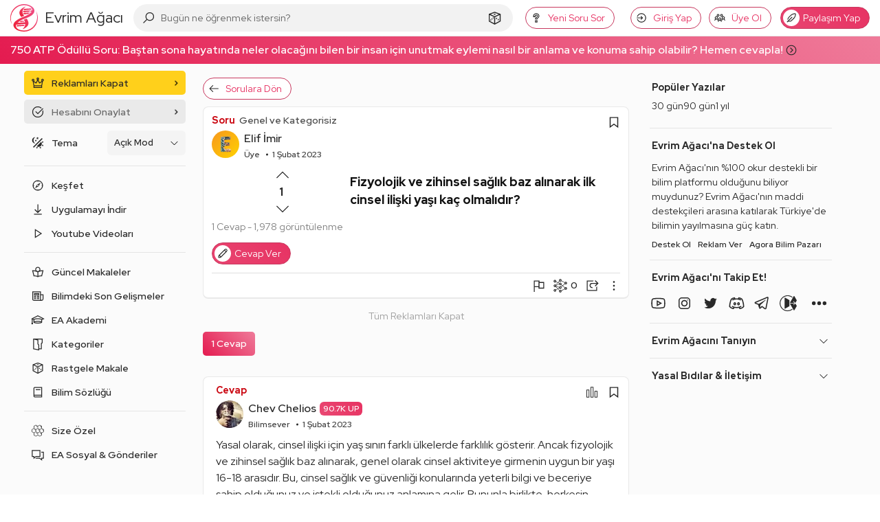

--- FILE ---
content_type: text/html; charset=utf-8
request_url: https://www.google.com/recaptcha/api2/aframe
body_size: 265
content:
<!DOCTYPE HTML><html><head><meta http-equiv="content-type" content="text/html; charset=UTF-8"></head><body><script nonce="MicFQeueP-3R8WTelJti4A">/** Anti-fraud and anti-abuse applications only. See google.com/recaptcha */ try{var clients={'sodar':'https://pagead2.googlesyndication.com/pagead/sodar?'};window.addEventListener("message",function(a){try{if(a.source===window.parent){var b=JSON.parse(a.data);var c=clients[b['id']];if(c){var d=document.createElement('img');d.src=c+b['params']+'&rc='+(localStorage.getItem("rc::a")?sessionStorage.getItem("rc::b"):"");window.document.body.appendChild(d);sessionStorage.setItem("rc::e",parseInt(sessionStorage.getItem("rc::e")||0)+1);localStorage.setItem("rc::h",'1769907861976');}}}catch(b){}});window.parent.postMessage("_grecaptcha_ready", "*");}catch(b){}</script></body></html>

--- FILE ---
content_type: application/javascript; charset=utf-8
request_url: https://fundingchoicesmessages.google.com/f/AGSKWxUgiemsOMCqFgySHc87MDE4m4V9oqkoXdg-8NckPy94uUKaT1XLcE2bc_p0edlXmrU0cdzBkWIs6FrBiBRqUqi7XgfZOYnY3-K0HfAwQvq7f-2ravBtUe8vtg6kHK_K9hiypUcw7RJWOOS6-S9k8t1M1JnUTO3EtTozGu2eYZOxxF_cwkE2EV6XS8r6/_/ad7./ad290x60_/adsx728.?ad_ids=/subadz.
body_size: -1285
content:
window['5bec892d-3919-487e-82ad-95bd7644755a'] = true;

--- FILE ---
content_type: image/svg+xml
request_url: https://evrimagaci.org/user/default-avatar/?letter=E&score=39
body_size: 22955
content:
    <svg xmlns="http://www.w3.org/2000/svg" viewBox="0 0 40 40">
      <defs>
        <linearGradient id="backgroundGradient" x1="0%" y1="0%" x2="100%" y2="100%">
          <stop offset="0%" stop-color="#F7971E" />
          <stop offset="100%" stop-color="#FFD200" />
        </linearGradient>
      </defs>
      <g>
        <rect x="0" y="0" width="100%" height="100%" fill="url(#backgroundGradient)" />
        <image x="0" y="0" width="100%" height="100%" href="[data-uri]" />
      </g>
    </svg>